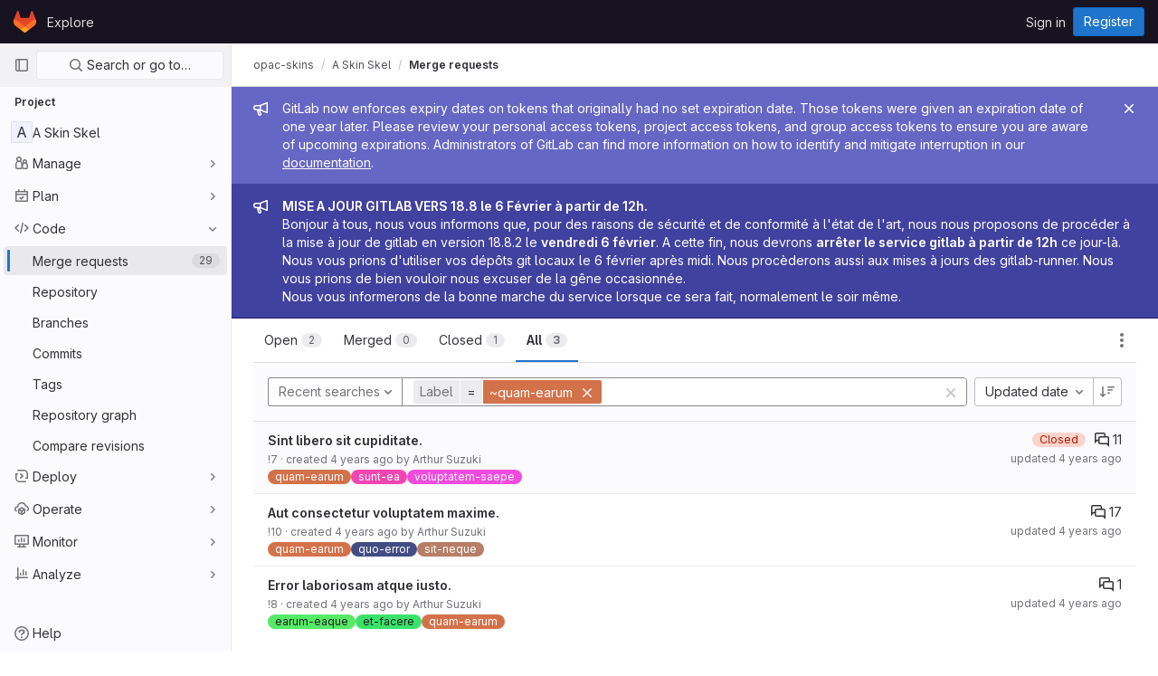

--- FILE ---
content_type: text/javascript; charset=utf-8
request_url: https://git.afi-sa.net/assets/webpack/commons-pages.groups.issues-pages.groups.merge_requests-pages.projects.issues.index-pages.projects.m-8df7b1bb.ad9eece1.chunk.js
body_size: 6909
content:
(this.webpackJsonp=this.webpackJsonp||[]).push([[70],{"47in":function(t,e,i){"use strict";var r=i("8ENL"),a=i("0zRR"),o=i("fkuG"),n=i("o/E4"),s=i("BrvI"),l=i("9aS3"),c=i("Ddgg"),u=i("7bmO"),d=i("ua/H"),p=i("yvep"),m=i("ZKBa"),b=i("Tu1i"),h=i("QlUp"),f=i("Qo4I"),v=i("xy9X"),g=i("DXSV"),y=i("6iM1"),_=i("H1r6"),O=i("zlPX"),x=i("NSGy");function j(t,e){for(var i=0;i<e.length;i++){var r=e[i];r.enumerable=r.enumerable||!1,r.configurable=!0,"value"in r&&(r.writable=!0),Object.defineProperty(t,r.key,r)}}var k="__bv__visibility_observer",w=function(){function t(e,i){!function(t,e){if(!(t instanceof e))throw new TypeError("Cannot call a class as a function")}(this,t),this.el=e,this.callback=i.callback,this.margin=i.margin||0,this.once=i.once||!1,this.observer=null,this.visible=void 0,this.doneOnce=!1,this.createObserver()}var e,i,a;return e=t,(i=[{key:"createObserver",value:function(){var t=this;if(this.observer&&this.stop(),!this.doneOnce&&Object(s.e)(this.callback)){try{this.observer=new IntersectionObserver(this.handler.bind(this),{root:null,rootMargin:this.margin,threshold:0})}catch(t){return this.doneOnce=!0,this.observer=void 0,void this.callback(null)}Object(r.e)((function(){Object(n.B)((function(){t.observer&&t.observer.observe(t.el)}))}))}}},{key:"handler",value:function(t){var e=t?t[0]:{},i=Boolean(e.isIntersecting||e.intersectionRatio>0);i!==this.visible&&(this.visible=i,this.callback(i),this.once&&this.visible&&(this.doneOnce=!0,this.stop()))}},{key:"stop",value:function(){this.observer&&this.observer.disconnect(),this.observer=null}}])&&j(e.prototype,i),a&&j(e,a),Object.defineProperty(e,"prototype",{writable:!1}),t}(),I=function(t){var e=t[k];e&&e.stop&&e.stop(),delete t[k]},C=function(t,e){var i=e.value,r=e.modifiers,a={margin:"0px",once:!1,callback:i};Object(u.h)(r).forEach((function(t){O.d.test(t)?a.margin="".concat(t,"px"):"once"===t.toLowerCase()&&(a.once=!0)})),I(t),t[k]=new w(t,a),t[k]._prevModifiers=Object(u.b)(r)},S={bind:C,componentUpdated:function(t,e,i){var r=e.value,a=e.oldValue,o=e.modifiers;o=Object(u.b)(o),!t||r===a&&t[k]&&Object(x.a)(o,t[k]._prevModifiers)||C(t,{value:r,modifiers:o})},unbind:function(t){I(t)}};function T(t,e){var i=Object.keys(t);if(Object.getOwnPropertySymbols){var r=Object.getOwnPropertySymbols(t);e&&(r=r.filter((function(e){return Object.getOwnPropertyDescriptor(t,e).enumerable}))),i.push.apply(i,r)}return i}function P(t){for(var e=1;e<arguments.length;e++){var i=null!=arguments[e]?arguments[e]:{};e%2?T(Object(i),!0).forEach((function(e){q(t,e,i[e])})):Object.getOwnPropertyDescriptors?Object.defineProperties(t,Object.getOwnPropertyDescriptors(i)):T(Object(i)).forEach((function(e){Object.defineProperty(t,e,Object.getOwnPropertyDescriptor(i,e))}))}return t}function q(t,e,i){return e in t?Object.defineProperty(t,e,{value:i,enumerable:!0,configurable:!0,writable:!0}):t[e]=i,t}var E=Object(d.c)(Object(u.m)(P(P(P(P(P(P({},g.b),p.b),b.b),h.b),f.b),{},{maxRows:Object(d.b)(o.m),noAutoShrink:Object(d.b)(o.g,!1),noResize:Object(d.b)(o.g,!1),rows:Object(d.b)(o.m,2),wrap:Object(d.b)(o.r,"soft")})),a.E),$=Object(r.c)({name:a.E,directives:{"b-visible":S},mixins:[_.a,g.a,y.a,p.a,b.a,h.a,f.a,m.a,v.a],props:E,data:function(){return{heightInPx:null}},computed:{type:function(){return null},computedStyle:function(){var t={resize:!this.computedRows||this.noResize?"none":null};return this.computedRows||(t.height=this.heightInPx,t.overflowY="scroll"),t},computedMinRows:function(){return Object(l.b)(Object(c.c)(this.rows,2),2)},computedMaxRows:function(){return Object(l.b)(this.computedMinRows,Object(c.c)(this.maxRows,0))},computedRows:function(){return this.computedMinRows===this.computedMaxRows?this.computedMinRows:null},computedAttrs:function(){var t=this.disabled,e=this.required;return{id:this.safeId(),name:this.name||null,form:this.form||null,disabled:t,placeholder:this.placeholder||null,required:e,autocomplete:this.autocomplete||null,readonly:this.readonly||this.plaintext,rows:this.computedRows,wrap:this.wrap||null,"aria-required":this.required?"true":null,"aria-invalid":this.computedAriaInvalid}},computedListeners:function(){return P(P({},this.bvListeners),{},{input:this.onInput,change:this.onChange,blur:this.onBlur})}},watch:{localValue:function(){this.setHeight()}},mounted:function(){this.setHeight()},methods:{visibleCallback:function(t){t&&this.$nextTick(this.setHeight)},setHeight:function(){var t=this;this.$nextTick((function(){Object(n.B)((function(){t.heightInPx=t.computeHeight()}))}))},computeHeight:function(){if(this.$isServer||!Object(s.f)(this.computedRows))return null;var t=this.$el;if(!Object(n.u)(t))return null;var e=Object(n.k)(t),i=Object(c.b)(e.lineHeight,1),r=Object(c.b)(e.borderTopWidth,0)+Object(c.b)(e.borderBottomWidth,0),a=Object(c.b)(e.paddingTop,0)+Object(c.b)(e.paddingBottom,0),o=r+a,u=i*this.computedMinRows+o,d=Object(n.m)(t,"height")||e.height;Object(n.F)(t,"height","auto");var p=t.scrollHeight;Object(n.F)(t,"height",d);var m=Object(l.b)((p-a)/i,2),b=Object(l.c)(Object(l.b)(m,this.computedMinRows),this.computedMaxRows),h=Object(l.b)(Object(l.a)(b*i+o),u);return this.noAutoShrink&&Object(c.b)(d,0)>h?d:"".concat(h,"px")}},render:function(t){return t("textarea",{class:this.computedClass,style:this.computedStyle,directives:[{name:"b-visible",value:this.visibleCallback,modifiers:{640:!0}}],attrs:this.computedAttrs,domProps:{value:this.localValue},on:this.computedListeners,ref:"input"})}}),R=i("Pyw5");const B={prop:"value",event:"input"};const M={name:"GlFormTextarea",components:{BFormTextarea:$},inheritAttrs:!1,model:B,props:{value:{type:String,required:!1,default:""},noResize:{type:Boolean,required:!1,default:!0},submitOnEnter:{type:Boolean,required:!1,default:!1}},computed:{listeners(){var t=this;return{...this.$listeners,input:function(){for(var e=arguments.length,i=new Array(e),r=0;r<e;r++)i[r]=arguments[r];t.$emit("update",...i)},update:function(){for(var e=arguments.length,i=new Array(e),r=0;r<e;r++)i[r]=arguments[r];t.$emit(B.event,...i)}}},keypressEvent(){return this.submitOnEnter?"keyup":null}},methods:{handleKeyPress(t){13===t.keyCode&&(t.metaKey||t.ctrlKey)&&this.$emit("submit")}}};const A=i.n(R)()({render:function(){var t=this,e=t.$createElement;return(t._self._c||e)("b-form-textarea",t._g(t._b({staticClass:"gl-form-input gl-form-textarea",attrs:{"no-resize":t.noResize,value:t.value},nativeOn:t._d({},[t.keypressEvent,function(e){return t.handleKeyPress.apply(null,arguments)}])},"b-form-textarea",t.$attrs,!1),t.listeners))},staticRenderFns:[]},void 0,M,void 0,!1,void 0,!1,void 0,void 0,void 0);e.a=A},Agcx:function(t,e,i){"use strict";var r=i("o4PY"),a=i.n(r),o=i("4lAS"),n=i("LLbv"),s=i("VpDa"),l=i.n(s),c=i("/lV4"),u=i("GuZl"),d={components:{GlButton:o.a},directives:{GlTooltip:n.a},props:{text:{type:String,required:!1,default:""},id:{type:String,required:!1,default:function(){return a()("modal-copy-button-")}},container:{type:String,required:!1,default:""},cssClasses:{type:String,required:!1,default:""},modalId:{type:String,required:!1,default:""},target:{type:String,required:!1,default:""},title:{type:String,required:!1,default:Object(c.a)("Copy")},tooltipPlacement:{type:String,required:!1,default:"top"},tooltipContainer:{type:String,required:!1,default:null},category:{type:String,required:!1,default:"primary"}},computed:{modalDomId(){return this.modalId?"#"+this.modalId:""}},mounted(){var t=this;this.$nextTick((function(){t.clipboard=new l.a(t.$el,{container:document.querySelector(t.modalDomId+" div.modal-content")||document.getElementById(t.container)||document.body}),t.clipboard.on("success",(function(e){t.$root.$emit(u.b,t.id),t.$emit("success",e),e.clearSelection(),e.trigger.blur()})).on("error",(function(e){return t.$emit("error",e)}))}))},destroyed(){this.clipboard&&this.clipboard.destroy()}},p=i("tBpV"),m=Object(p.a)(d,(function(){var t=this;return(0,t._self._c)("gl-button",{directives:[{name:"gl-tooltip",rawName:"v-gl-tooltip",value:{placement:t.tooltipPlacement,container:t.tooltipContainer},expression:"{ placement: tooltipPlacement, container: tooltipContainer }"}],class:t.cssClasses,attrs:{id:t.id,"data-clipboard-target":t.target,"data-clipboard-text":t.text,title:t.title,"aria-label":t.title,category:t.category,icon:"copy-to-clipboard"}})}),[],!1,null,null,null);e.a=m.exports},Df1p:function(t,e,i){"use strict";var r=i("4lAS"),a=i("1cpz"),o=i("30su"),n=i("MV2A"),s=i("Lb36"),l=i("s1D3"),c=i("XqDB"),u=i("LLbv"),d=i("AxUD"),p=i("2ibD"),m=i("/lV4"),b=i("Agcx"),h={i18n:{sendEmail:Object(m.a)("Send email")},name:"IssuableByEmail",components:{GlButton:r.a,GlModal:a.a,GlSprintf:o.a,GlLink:n.a,GlFormInputGroup:s.a,GlIcon:l.a,ModalCopyButton:b.a},directives:{GlModal:c.a,GlTooltip:u.a},inject:{initialEmail:{default:null},issuableType:{default:d.l},emailsHelpPagePath:{default:""},quickActionsHelpPath:{default:""},markdownHelpPath:{default:""},resetPath:{default:""}},props:{buttonClass:{type:String,required:!1,default:null},variant:{type:String,required:!1,default:"link"},text:{type:String,required:!1,default:Object(m.a)("Email a new %{name} to this project")}},data(){return{email:this.initialEmail,issuableName:this.issuableType===d.l?Object(m.a)("issue"):Object(m.a)("merge request")}},computed:{mailToLink(){const t=Object(m.h)(Object(m.a)("Enter the %{name} title"),{name:this.issuableName}),e=Object(m.h)(Object(m.a)("Enter the %{name} description"),{name:this.issuableName});return`mailto:${this.email}?subject=${t}&body=${e}`}},methods:{async resetIncomingEmailToken(){try{const{data:{new_address:t}}=await p.a.put(this.resetPath);this.email=t}catch{this.$toast.show(Object(m.a)("There was an error when reseting email token."))}},cancelHandler(){this.$refs.modal.hide()}},modalId:"issuable-email-modal"},f=i("tBpV"),v=Object(f.a)(h,(function(){var t=this,e=t._self._c;return e("div",[e("gl-button",{directives:[{name:"gl-modal",rawName:"v-gl-modal",value:t.$options.modalId,expression:"$options.modalId"}],class:t.buttonClass,attrs:{variant:t.variant}},[e("gl-sprintf",{attrs:{message:t.text},scopedSlots:t._u([{key:"name",fn:function(){return[t._v(t._s(t.issuableName))]},proxy:!0}])})],1),t._v(" "),e("gl-modal",{ref:"modal",attrs:{"modal-id":t.$options.modalId},scopedSlots:t._u([{key:"modal-title",fn:function(){return[e("gl-sprintf",{attrs:{message:t.__("Create new %{name} by email")},scopedSlots:t._u([{key:"name",fn:function(){return[t._v(t._s(t.issuableName))]},proxy:!0}])})]},proxy:!0},{key:"modal-footer",fn:function(){return[e("gl-button",{attrs:{category:"secondary"},on:{click:t.cancelHandler}},[t._v(t._s(t.__("Cancel")))])]},proxy:!0}])},[t._v(" "),e("p",[e("gl-sprintf",{attrs:{message:t.__("You can create a new %{name} inside this project by sending an email to the following email address:")},scopedSlots:t._u([{key:"name",fn:function(){return[t._v(t._s(t.issuableName))]},proxy:!0}])})],1),t._v(" "),e("gl-form-input-group",{staticClass:"gl-mb-4",attrs:{value:t.email,readonly:"","select-on-click":""},scopedSlots:t._u([{key:"append",fn:function(){return[e("modal-copy-button",{attrs:{text:t.email,title:t.__("Copy"),"modal-id":t.$options.modalId}}),t._v(" "),e("gl-button",{directives:[{name:"gl-tooltip",rawName:"v-gl-tooltip.hover",modifiers:{hover:!0}}],attrs:{href:t.mailToLink,title:t.$options.i18n.sendEmail,"aria-label":t.$options.i18n.sendEmail,icon:"mail"}})]},proxy:!0}])}),t._v(" "),e("p",[e("gl-sprintf",{attrs:{message:t.__("The subject will be used as the title of the new issue, and the message will be the description. %{quickActionsLinkStart}Quick actions%{quickActionsLinkEnd} and styling with %{markdownLinkStart}Markdown%{markdownLinkEnd} are supported.")},scopedSlots:t._u([{key:"quickActionsLink",fn:function({content:i}){return[e("gl-link",{attrs:{href:t.quickActionsHelpPath,target:"_blank"}},[t._v(t._s(i))])]}},{key:"markdownLink",fn:function({content:i}){return[e("gl-link",{attrs:{href:t.markdownHelpPath,target:"_blank"}},[t._v(t._s(i))])]}}])})],1),t._v(" "),e("p",[e("gl-sprintf",{attrs:{message:t.__("This is a private email address %{helpIcon} generated just for you. Anyone who has it can create issues or merge requests as if they were you. If that happens, %{resetLinkStart}reset this token%{resetLinkEnd}.")},scopedSlots:t._u([{key:"helpIcon",fn:function(){return[e("gl-link",{attrs:{href:t.emailsHelpPagePath,target:"_blank"}},[e("gl-icon",{staticClass:"gl-text-blue-600",attrs:{name:"question-o"}})],1)]},proxy:!0},{key:"resetLink",fn:function({content:i}){return[e("gl-button",{attrs:{variant:"link","data-testid":"reset_email_token_link"},on:{click:t.resetIncomingEmailToken}},[t._v("\n            "+t._s(i)+"\n          ")])]}}])})],1)],1)],1)}),[],!1,null,null,null);e.a=v.exports},LdIe:function(t,e,i){"use strict";var r=i("ZfjD"),a=i("Tnqw").every;r({target:"AsyncIterator",proto:!0,real:!0},{every:function(t){return a(this,t)}})},PTOk:function(t,e,i){"use strict";var r=i("ZfjD"),a=i("H81m"),o=i("oaN/"),n=i("70tN"),s=i("re4r");r({target:"Iterator",proto:!0,real:!0},{every:function(t){n(this),o(t);var e=s(this),i=0;return!a(e,(function(e,r){if(!t(e,i++))return r()}),{IS_RECORD:!0,INTERRUPTED:!0}).stopped}})},XoYy:function(t,e,i){"use strict";var r=i("XiQx"),a=i("XqDB"),o=i("AxUD"),n=i("/lV4"),s=i("1cpz"),l=i("30su"),c=i("s1D3"),u={actionCancel:{text:Object(n.a)("Cancel")},i18n:{exportText:Object(n.a)("The CSV export will be created in the background. Once finished, it will be sent to %{email} in an attachment.")},components:{GlModal:s.a,GlSprintf:l.a,GlIcon:c.a},inject:{issuableType:{default:o.l},email:{default:""}},props:{exportCsvPath:{type:String,required:!0},issuableCount:{type:Number,required:!0},modalId:{type:String,required:!0}},computed:{actionPrimary(){return{text:this.exportText,attributes:{href:this.exportCsvPath,variant:"confirm","data-method":"post","data-testid":"export-issues-button","data-track-action":"click_button","data-track-label":this.dataTrackLabel}}},isIssue(){return this.issuableType===o.l},dataTrackLabel(){return this.isIssue?"export_issues_csv":"export_merge-requests_csv"},exportText(){return this.isIssue?Object(n.a)("Export issues"):Object(n.a)("Export merge requests")},issuableCountText(){return this.isIssue?Object(n.f)("1 issue selected","%d issues selected",this.issuableCount):Object(n.f)("1 merge request selected","%d merge requests selected",this.issuableCount)}}},d=i("tBpV"),p=Object(d.a)(u,(function(){var t=this,e=t._self._c;return e("gl-modal",{attrs:{"modal-id":t.modalId,"action-primary":t.actionPrimary,"action-cancel":t.$options.actionCancel,"body-class":"gl-p-0!",title:t.exportText,"data-testid":"export-issuable-modal"}},[e("div",{staticClass:"gl-justify-content-start gl-align-items-center gl-p-4 gl-border-b-solid gl-border-1 gl-border-gray-50"},[e("gl-icon",{staticClass:"gl-color-green-400",attrs:{name:"check"}}),t._v(" "),e("strong",{staticClass:"gl-m-3"},[t._v(t._s(t.issuableCountText))])],1),t._v(" "),e("div",{staticClass:"modal-text gl-px-4 gl-py-5"},[e("gl-sprintf",{attrs:{message:t.$options.i18n.exportText},scopedSlots:t._u([{key:"email",fn:function(){return[e("strong",[t._v(t._s(t.email))])]},proxy:!0}])})],1)])}),[],!1,null,null,null).exports,m=i("vUp+"),b={components:{GlDisclosureDropdownItem:r.b,CsvExportModal:p,CsvImportModal:m.a},directives:{GlModal:a.a},inject:{issuableType:{default:o.l},showExportButton:{default:!1},showImportButton:{default:!1},canEdit:{default:!1},projectImportJiraPath:{default:null}},props:{exportCsvPath:{type:String,required:!1,default:""},issuableCount:{type:Number,required:!1,default:void 0},trackImportClick:{type:Boolean,required:!1,default:null}},data(){return{dropdownItems:{exportAsCSV:{text:Object(n.a)("Export as CSV")},importCSV:{text:Object(n.a)("Import CSV")},importFromJIRA:{text:Object(n.a)("Import from Jira"),href:this.projectImportJiraPath}}}},computed:{exportModalId(){return this.issuableType+"-export-modal"},importModalId(){return this.issuableType+"-import-modal"}}},h=Object(d.a)(b,(function(){var t=this,e=t._self._c;return e("ul",{staticClass:"gl-display-contents"},[t.showExportButton?e("gl-disclosure-dropdown-item",{directives:[{name:"gl-modal",rawName:"v-gl-modal",value:t.exportModalId,expression:"exportModalId"}],attrs:{"data-testid":"export-as-csv-button",item:t.dropdownItems.exportAsCSV}}):t._e(),t._v(" "),t.showImportButton?e("gl-disclosure-dropdown-item",{directives:[{name:"gl-modal",rawName:"v-gl-modal",value:t.importModalId,expression:"importModalId"}],attrs:{"data-testid":"import-from-csv-button","data-track-action":t.trackImportClick&&"click_import_csv_project_issues_empty_list_page","data-track-label":t.trackImportClick&&"import_csv_project_issues_empty_list","data-track-experiment":t.trackImportClick&&"issues_mrs_empty_state",item:t.dropdownItems.importCSV}}):t._e(),t._v(" "),t.showImportButton&&t.canEdit?e("gl-disclosure-dropdown-item",{attrs:{"data-testid":"import-from-jira-link",item:t.dropdownItems.importFromJIRA,"data-track-action":t.trackImportClick&&"click_import_jira_project_issues_empty_list_page","data-track-label":t.trackImportClick&&"import_jira_project_issues_empty_list","data-track-experiment":t.trackImportClick&&"issues_mrs_empty_state"}}):t._e(),t._v(" "),t.showExportButton?e("csv-export-modal",{attrs:{"modal-id":t.exportModalId,"export-csv-path":t.exportCsvPath,"issuable-count":t.issuableCount}}):t._e(),t._v(" "),t.showImportButton?e("csv-import-modal",{attrs:{"modal-id":t.importModalId}}):t._e()],1)}),[],!1,null,null,null);e.a=h.exports},XqDB:function(t,e,i){"use strict";i.d(e,"a",(function(){return y}));var r=i("0zRR"),a=i("h3Ey"),o=i("/GZH"),n=i("o/E4"),s=i("QXXq"),l=i("BrvI"),c=i("7bmO"),u=i("GcM7"),d=i("tTwu"),p=Object(s.d)(r.M,a.L),m="__bv_modal_directive__",b=function(t){var e=t.modifiers,i=void 0===e?{}:e,r=t.arg,a=t.value;return Object(l.m)(a)?a:Object(l.m)(r)?r:Object(c.h)(i).reverse()[0]},h=function(t){return t&&Object(n.v)(t,".dropdown-menu > li, li.nav-item")&&Object(n.C)("a, button",t)||t},f=function(t){t&&"BUTTON"!==t.tagName&&(Object(n.o)(t,"role")||Object(n.E)(t,"role","button"),"A"===t.tagName||Object(n.o)(t,"tabindex")||Object(n.E)(t,"tabindex","0"))},v=function(t){var e=t[m]||{},i=e.trigger,r=e.handler;i&&r&&(Object(s.a)(i,"click",r,a.R),Object(s.a)(i,"keydown",r,a.R),Object(s.a)(t,"click",r,a.R),Object(s.a)(t,"keydown",r,a.R)),delete t[m]},g=function(t,e,i){var r=t[m]||{},l=b(e),c=h(t);l===r.target&&c===r.trigger||(v(t),function(t,e,i){var r=b(e),l=h(t);if(r&&l){var c=function(t){var a=t.currentTarget;if(!Object(n.r)(a)){var s=t.type,l=t.keyCode;"click"!==s&&("keydown"!==s||l!==o.c&&l!==o.h)||Object(u.a)(Object(d.a)(i,e)).$emit(p,r,a)}};t[m]={handler:c,target:r,trigger:l},f(l),Object(s.b)(l,"click",c,a.R),"BUTTON"!==l.tagName&&"button"===Object(n.h)(l,"role")&&Object(s.b)(l,"keydown",c,a.R)}}(t,e,i)),f(c)},y={inserted:g,updated:function(){},componentUpdated:g,unbind:v}},"vUp+":function(t,e,i){"use strict";var r=i("1cpz"),a=i("l5WF"),o=i("Qhxq"),n=i("/lV4"),s={i18n:{maximumFileSizeText:Object(n.a)("The maximum file size allowed is %{size}."),importIssuesText:Object(n.a)("Import issues"),uploadCsvFileText:Object(n.a)("Upload CSV file"),mainText:Object(n.a)("Your issues will be imported in the background. Once finished, you'll get a confirmation email."),helpText:Object(n.a)("It must have a header row and at least two columns: the first column is the issue title and the second column is the issue description. The separator is automatically detected.")},actionPrimary:{text:Object(n.a)("Import issues")},actionCancel:{text:Object(n.a)("Cancel")},components:{GlModal:r.a,GlFormGroup:a.a},inject:{importCsvIssuesPath:{default:""},maxAttachmentSize:{default:0}},props:{modalId:{type:String,required:!0}},computed:{maxFileSizeText(){return Object(n.h)(this.$options.i18n.maximumFileSizeText,{size:this.maxAttachmentSize})}},methods:{submitForm(){this.$refs.form.submit()}},csrf:o.a},l=i("tBpV"),c=Object(l.a)(s,(function(){var t=this,e=t._self._c;return e("gl-modal",{attrs:{"modal-id":t.modalId,title:t.$options.i18n.importIssuesText,"action-primary":t.$options.actionPrimary,"action-cancel":t.$options.actionCancel},on:{primary:t.submitForm}},[e("form",{ref:"form",attrs:{action:t.importCsvIssuesPath,enctype:"multipart/form-data",method:"post"}},[e("input",{attrs:{type:"hidden",name:"authenticity_token"},domProps:{value:t.$options.csrf.token}}),t._v(" "),e("p",[t._v(t._s(t.$options.i18n.mainText))]),t._v(" "),e("gl-form-group",{staticClass:"gl-text-truncate",attrs:{label:t.$options.i18n.uploadCsvFileText,"label-for":"file"}},[e("input",{attrs:{id:"file",type:"file",name:"file",accept:".csv,text/csv"}})]),t._v(" "),e("p",{staticClass:"text-secondary"},[t._v("\n      "+t._s(t.$options.i18n.helpText)+"\n      "+t._s(t.maxFileSizeText)+"\n    ")])],1)])}),[],!1,null,null,null);e.a=c.exports}}]);
//# sourceMappingURL=commons-pages.groups.issues-pages.groups.merge_requests-pages.projects.issues.index-pages.projects.m-8df7b1bb.ad9eece1.chunk.js.map